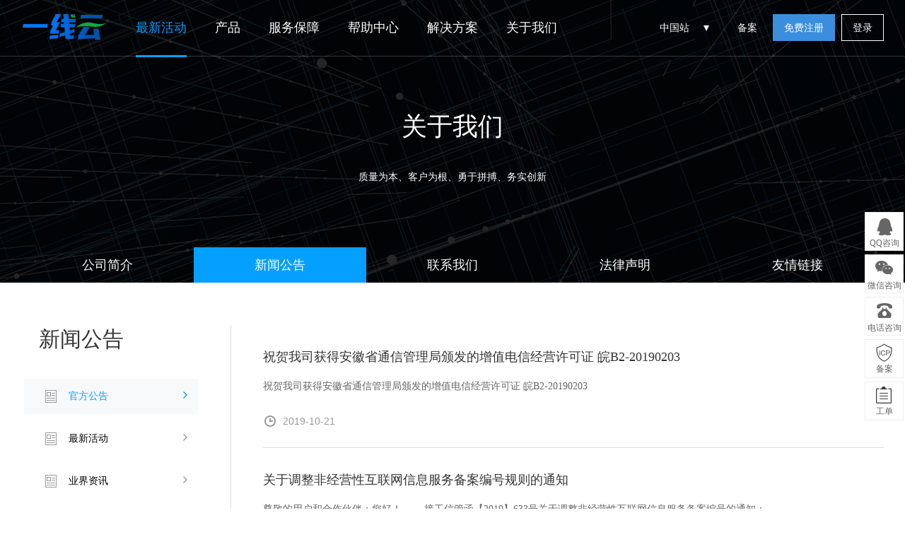

--- FILE ---
content_type: text/html; charset=utf-8
request_url: https://yunpingtai.com/news/1/
body_size: 7409
content:
<!DOCTYPE html>
<html>

<head lang="en">
	<meta charset="UTF-8">
	<meta http-equiv="X-UA-Compatible" content="IE=edge,chrome=1" />
	<title>官方公告 - 一线云平台</title>
	<meta name="keywords" content="" />
	<meta name="description" content="" />
	<link href="/template/Home/Zkeys/PC/Static/css/common/common/common.min.css?v=9c9504" type="text/css" rel="stylesheet">
<link href="/template/Home/Zkeys/PC/Static/statics/css/public/front.min.css?v=9c9504" type="text/css" rel="stylesheet">

<script src="/template/Common/js/plugin/jquery/jquery.min.js"></script>
<script src="/template/Common/js/plugin/jquery/jquery-migrate.min.js"></script>
<script type="text/javascript" src="/template/Home/Zkeys/PC/Static/statics/js/common/zkeys.min.js"></script>
<script type="text/javascript" src="/template/Home/Zkeys/PC/Static/statics/js/common/plugin.js"></script>
<script type="text/javascript" src="/template/Home/Zkeys/PC/Static/statics/js/common/front.min.js?v=9c9504"></script>
<script src="/template/Home/Zkeys/PC/Static/lib/plugin/jQuery/artTemplate/template.js" charset="utf-8"></script>
<script src="/template/Home/Zkeys/PC/Static/js/common/NY.min.js?v=9c9504"></script>
<script src="/template/Home/Zkeys/PC/Static/lib/plugin/jQuery/jquery.cookie.min.js"></script>
<script src="/template/Common/js/plugin/jsencrypt.min.js"></script>
<script src="/template/Home/Zkeys/PC/Static/js/common/public.min.js?v=20230605"></script>


	<!--[if IE 7]>
	<script charset="utf-8">
		$(function () {
			$("a").attr("hidefocus", true);
		});
	</script>
	<![endif]-->


	<link rel="stylesheet" type="text/css" href="/template/Home/Zkeys/PC/Static/css/common/module/about/ab_comm.css?v=3746">
	<link rel="stylesheet" href="/template/Home/Zkeys/PC/Static/css/module/news/news.css?v=3359" />
	<link href="/template/Home/Zkeys/PC/Static/statics/css/front/about.min.css" rel="stylesheet" type="text/css" />
	
</head>

<body data-id="2" class="about-page header">

	<!-- 系统版本号 -->
<input type="text" value="7.9.2" class="hide" id="analyticsVersion">
<input id="g_rsaPublicKey" type="hidden" value="-----BEGIN PUBLIC KEY-----
MFwwDQYJKoZIhvcNAQEBBQADSwAwSAJBAL1o9pLm8ErFu4rzJIizJY+4W3aTZlrE
v0WhRKxVXkCt5Lwm2+aE/YpwtEkIdCpwr//PTLN7y554MhR7tFNu748CAwEAAQ==
-----END PUBLIC KEY-----">
<!--header-->
<!--header-->
<div style="height:80px;position:absolute; left:0; right:0; top:0; z-index:101;">
  <div class="top-header">
      <div class="head-nav">
          <div class="container">
              <div class="nav-left float-l">
                  <h1 class="animated zoomIn"><a href="/"><img src="/Uploads/2022-12-09/63921558e8b2b.png" width="122" height="44" alt=""></a></h1>
                  <ul class="nav-list float-l">
                      <li class="active nav_li" ><a href="/act/"   class="nav">最新活动</a></li>
                      <li class="nav_li">
                          <a class="nav">产品</a>
                          <div class="new-pop-list  ">
                              <div class="container">
                                  <dl>
                                      <dt class="ico1">云计算</dt>
                                      <dd>
                                          <a href="/server/"><span class="hot">云服务器</span></a>
                                          <!-- <a href="/loadbalance/"><span>负载均衡</span></a> -->
                                          <!--  -->
                                          <a href="/database/mysql/"><span class="new">云数据库 MySQL</span></a>
                                              <a href="/database/sqlserver/"><span class="new">云数据库 SQL Server</span></a>                                                                                </dd>
                                  </dl>
                                  <dl>
                                      <dt class="ico2">网站服务</dt>
                                      <dd>
                                          <a href="/host/"><span class="hot">云虚拟主机</span></a>
                                          <a href="/domain/"><span>域名注册</span></a>                                          <!--  -->
                                          <!--  -->
                                                                                </dd>
                                  </dl>
                                  <dl>
                                      <dt class="ico3">IDC服务</dt>
                                      <dd>
                                          <a href="/idc/"  ><span>服务器托管</span></a>
                                          <a href="/baremetal/"  ><span class="new">裸金属服务器</span></a>                                          <!--  -->
                                      </dd>
                                  </dl>
                                  <dl>
                                      <dt class="ico4">安全服务</dt>
                                      <dd>
                                          <a href="/ssl/"><span>SSL证书</span></a>                                          <!-- <a href="/monitor/" title="监控CPU、内存、网络等资源，并提供告警服务"><span>云监控</span></a> -->
                                          <a href="/user/icp/"><span>网站备案</span></a>
                                      </dd>
                                  </dl>
                                                                </div>
                          </div>
                      </li>
                      <li class="nav_li po-re">
                          <a class="nav">服务保障</a>
                          <div class="new-pop-list service">
                              <div class="">
                                  <div class="new-pop-link">
                                      <a href="/support/">0元免费备案</a>
                                      <a href="/support/#part2">100倍故障赔偿</a>
                                      <a href="/support/#part3">5天无理由退款</a>                                      <a href="/support/#part4">7X24小时多渠道服务支持</a>
                                      <a href="/support/#part5">VIP多对1服务</a>
                                  </div>
                              </div>
                          </div>
                      </li>
                      <li class="nav_li" ><a href="/help"   class="nav">帮助中心</a></li>
                      <li class="nav_li po-re">
                          <a class="nav">解决方案</a>
                          <div class="new-pop-list solution">
                              <div class="">
                                  <div class="new-pop-link">
                                      <a href="/solutions/financial.html">金融解决方案</a>
                                      <a href="/solutions/ecommerce.html">电商解决方案</a>
                                      <a href="/solutions/mobile.html">移动解决方案</a>
                                      <a href="/solutions/game.html">游戏解决方案</a>
                                      <a href="/solutions/website.html">网站解决方案</a>
                                  </div>
                              </div>
                          </div>
                      </li>
                      <li class="nav_li po-re">
                          <a class="nav">关于我们</a>
                          <div class="new-pop-list aboutus">
                              <div class="">
                                  <div class="new-pop-link">
                                      <a href="/about/">公司简介</a>
                                      <a href="/news/">新闻公告</a>
                                      <a href="/about/contact.html">联系我们</a>
                                  </div>
                              </div>
                          </div>
                      </li>
                  </ul>
              </div>
              <div class="nav-right">
                  <div class="webSiteConfig">中国站
                      <span></span>
                      <div class="config_content">
                          <div class="chinaSite">
                              <div>中国站</div>
                              <ul>
                                  <li><a class="active" href="javascript:void(0);">简体中文</a></li>
                              </ul>
                          </div>

                          
                      </div>
                  </div>
                  <p class="top-user-info-1 hide">
                      <a href="/user/icp/index.html">备案</a>
                      <a href="/user/" class="member">-</a>
                      <a href="/user/">控制台</a>
                      <a href="/user/logout/">退出</a>
                  </p>
                  <p class="top-user-info-2">
                      <a href="/user/icp/">备案</a>
                      <a href="/register/"  class="btn btn-register">免费注册</a>
                      <a href="/login/" class="btn">登录</a>
                  </p>
              </div>
          </div>
      </div>
  </div>
</div>
<!--header end-->
<span id="zkeysLoginSendCode"></span>
<input type="hidden" value="0" id="isBehaviorWayLogin">
<!--<script src="//verify.apayun.com/static/js/zkeys-verify.min.js"></script>-->

<script type="text/javascript" src="/template/Home/Zkeys/PC/Static/lib/framework/zkeys-verify.min.js"></script>

<script>
  function g_BindTrademarkVaild(option) {
    option = option || {}
    var bindId = option.bindId //触发zkeys验证id
    var response =  option.response //zkeys验证token、csrf
    var onSuccess = option.onSuccess
    var onVaildSuccess = option.onVaildSuccess
    if(!bindId){
      return console.warn('id不为空')
    }
    var container = document.getElementById(bindId)
    if(typeof ZkeysVerify =='undefined') return
    var name = ""?"":'云引擎验证';
    var mydialog = new ZkeysVerify({
      tmpId: container,
      hasOwnNodes: true,
      host: response.data.host,
      token: response.data.token,
			verifyName: name,
    });

    mydialog.on('cancel',function(e){
      // console.log(e,"test event")
    })

    mydialog.on('success',function(e){
      if(onVaildSuccess){
        return onVaildSuccess(e.data)
      }
      var data = e.data;
      var params = option.getParams ? option.getParams() : '' //查询参数
      onSuccess && onSuccess()
    })
  }
  function g_GetTrademarkVaildToken() {
    var trademarkTokenInfo = null
    return function(option){
      option = option || {}
      var bindId = option.bindId
      var _isPublic = option.isPublic
      var _url = option.url || (_isPublic ? '/api/captcha/slideGetToken' : '');
      var onGetTokenSuccess = option.onGetTokenSuccess
      if(trademarkTokenInfo){
        onGetTokenSuccess && onGetTokenSuccess()
        return g_BindTrademarkVaild(Object.assign({},option,{
          response: trademarkTokenInfo
        }))
      }
      NY.post({
        isCoverSuccess: true,
        url: (_url || '/trademark/slideGetToken')+ '?t=' + new Date().getTime(),
        data: {
          t: new Date().getTime()
        },
        async:false,
        success: function (responseData) {
          if(responseData.result){
            trademarkTokenInfo = responseData
            onGetTokenSuccess && onGetTokenSuccess()
            g_BindTrademarkVaild(Object.assign({},option,{
              response:responseData
            }))
          }
        },
      });
    }
  }
  var g_FuncCacheVaildToken = g_GetTrademarkVaildToken();
</script><!--header end-->

	<div class="about-head">
	<div class="about-banner">
		<div class="header-info">
		<h1>关于我们</h1>
		<p>质量为本、客户为根、勇于拼搏、务实创新</p>
		</div>
	</div>
	<div class="about-cloumn">
		<ul class="container">
			<li class="about-nav nav1"><a href="/about/">公司简介</a></li>
			<li class="about-nav nav2"><a href="/news/">新闻公告</a></li>
			<li class="about-nav nav3"><a href="/about/contact.html">联系我们</a></li>
			<li class="about-nav nav4"><a href="/about/law.html">法律声明</a></li>
			<li class="about-nav nav5"><a href="/about/links.html">友情链接</a></li>
		</ul>
	</div>
</div>
<script>
	var aboutNavId = $('.about-page').data('id');
	$('.about-nav').each(function(key,val){
		if($(val).hasClass('nav'+aboutNavId)){
			$(val).addClass('active');
		}
	})
</script>

	<div class="page-notice">
		<div class="container">
			<div class="notice-side">
				<h2>新闻公告</h2>
				<ul>
					<li class="active">
							<a page="1" class="news-item-children" href="/news/1">官方公告</a>
						</li><li >
							<a page="2" class="news-item-children" href="/news/2">最新活动</a>
						</li><li >
							<a page="3" class="news-item-children" href="/news/3">业界资讯</a>
						</li>				</ul>
			</div>
			<div class="notice-body">
				<ul class="notice-list">
					<li>
							<a 										href="/news/content/24.html"								 class="title" title="祝贺我司获得安徽省通信管理局颁发的增值电信经营许可证 皖B2-20190203">
								 祝贺我司获得安徽省通信管理局颁发的增值电信经营许可证 皖B2-20190203							</a>
							<a 									href="/news/content/24.html"								class="desc">
																	祝贺我司获得安徽省通信管理局颁发的增值电信经营许可证 皖B2-20190203
							</a>
							<span class="news-list-item-date">2019-10-21</span>
						</li><li>
							<a 										href="/news/content/22.html"								 class="title" title="关于调整非经营性互联网信息服务备案编号规则的通知">
								 关于调整非经营性互联网信息服务备案编号规则的通知							</a>
							<a 									href="/news/content/22.html"								class="desc">
																	尊敬的用户和合作伙伴：您好！&nbsp;&nbsp;&nbsp;&nbsp;&nbsp;&nbsp;&nbsp;&nbsp;接工信管函【2019】633号关于调整非经营性互联网信息服务备案编号的通知：...
							</a>
							<span class="news-list-item-date">2019-04-20</span>
						</li><li>
							<a 										href="/news/content/21.html"								 class="title" title="祝贺我司获得工信部颁发的增值电信经营许可证 A2.B1.B2-20181526">
								 祝贺我司获得工信部颁发的增值电信经营许可证 A2.B1.B2-20181526							</a>
							<a 									href="/news/content/21.html"								class="desc">
																	祝贺我司获得工信部颁发的增值电信经营许可证 A2.B1.B2-20181526公司名称许可证号业务种类覆盖范围一线信息技术有限公司A2.B1.B2-20181526互联网数据中心业务呼和浩特市、大连市...
							</a>
							<span class="news-list-item-date">2019-03-17</span>
						</li><li>
							<a 										href="/news/content/27.html"								 class="title" title="一线云平台2020年中秋国庆假期公告">
								 一线云平台2020年中秋国庆假期公告							</a>
							<a 									href="/news/content/27.html"								class="desc">
																	尊敬的用户：&nbsp; &nbsp; &nbsp; &nbsp;您好！2020年中秋国庆假期临近，提前祝您节日快乐！在此期间一线云平台各渠道继续为您提供如下7*24小时服务：&nbsp; &nbsp...
							</a>
							<span class="news-list-item-date">2020-09-29</span>
						</li><li>
							<a 										href="/news/content/25.html"								 class="title" title="关于工信部对互联网网站显著标明备案号和链接要求的通知">
								 关于工信部对互联网网站显著标明备案号和链接要求的通知							</a>
							<a 									href="/news/content/25.html"								class="desc">
																	&nbsp;&nbsp; &nbsp; &nbsp;根据《非经营性互联网信息服务备案管理办法》（信息产业部第33号）第十三条的规定，要求“非经营性互联网信息服务提供者应当在其网站开通时在主页底部的中央...
							</a>
							<span class="news-list-item-date">2019-12-18</span>
						</li><li>
							<a 										href="/news/content/23.html"								 class="title" title="2019年劳动节放假通知">
								 2019年劳动节放假通知							</a>
							<a 									href="/news/content/23.html"								class="desc">
																	敬的一线会员：根据《国务院办公厅关于节假日的安排通知》，2019年一线清明节放假安排为：2019年5月1日(星期三)—2019年5月4日(星期六)，共4天，4月28日调休上班，5月5日调休上班。一线预...
							</a>
							<span class="news-list-item-date">2019-04-30</span>
						</li><li>
							<a 										href="/news/content/20.html"								 class="title" title="网站更换全新域名 www.yunpingtai.com">
								 网站更换全新域名 www.yunpingtai.com							</a>
							<a 									href="/news/content/20.html"								class="desc">
																	网站更换全新域名 www.yunpingtai.com&nbsp;云平台
							</a>
							<span class="news-list-item-date">2019-03-12</span>
						</li><li>
							<a 										href="/news/content/19.html"								 class="title" title="激爽夏日，钜惠到底”活动下线通知">
								 激爽夏日，钜惠到底”活动下线通知							</a>
							<a 									href="/news/content/19.html"								class="desc">
																	尊敬的用户：&nbsp; &nbsp; &nbsp; “激爽夏日，钜惠到底”活动将于2018年12月31日 23:00 正式结束，...
							</a>
							<span class="news-list-item-date">2019-01-01</span>
						</li><li>
							<a 										href="/news/content/4.html"								 class="title" title="长期闲置免费云虚拟主机回收公告">
								 长期闲置免费云虚拟主机回收公告							</a>
							<a 									href="/news/content/4.html"								class="desc">
																	关于免费虚拟主机回收规则：1、自购买日起，连续23天检测到未绑定域名并解析到主机，会有短信、站内信提醒客户；2、自购买日起，连续30天检测到未绑定域名并解析到主机，则回收主机，同时有站内信提醒客户已回...
							</a>
							<span class="news-list-item-date">2018-10-31</span>
						</li><li>
							<a 										href="/news/content/2.html"								 class="title" title="关于未实名用户使用云服务器受限的通知">
								 关于未实名用户使用云服务器受限的通知							</a>
							<a 									href="/news/content/2.html"								class="desc">
																	尊敬的AMS用户，您好！&nbsp; &nbsp; &nbsp; &nbsp;根据《中华人民共和国网络安全法》等网络安全相关法律法规规定，及按网监，公安等有关监管单位要求，云计算资源用户须完成用户实名...
							</a>
							<span class="news-list-item-date">2018-10-28</span>
						</li>				</ul>
				<div class="news-pagination">
					<table cellspacing="0" cellpadding="0">
						<td class="right" align="right">
                <div class=pagebreak>
                <table cellspacing="0" cellpadding="0">
                <tbody>                
                <td class="page_text page_home"><a class="page_text page_home" href="/Home/News/index/id/1/page/1.html">首页</a></td>
				<td class="page_text page_prev"></td>
                <td class="page_no"><a class="page_current">1</span><a class="num" href="/Home/News/index/id/1/page/2.html">2</a></td>
                <td class="page_text page_next"><a class="page_text page_next" href="/Home/News/index/id/1/page/2.html">下一页</a></td>
                <td class="page_text page_end"><a class="page_text page_end" href="/Home/News/index/id/1/page/2.html">尾页</a></td>
                <td class="page_jump">
                </td>
                </tbody>
                </table>
                </div>					</table>
				</div>
			</div>
		</div>
	</div>
	<!-- 页面footer钩子 -->
<!--底部-->
<div class="footer-banner clearfix">
    <div class="container">
        <div class="footer-title">加入我们，立即开启您的云服务之旅！</div>
        <a class="footer-reg" href="/register/"  >免费注册</a>
    </div>
</div>
<div class="footer  clearfix">
    <div class="container">
        <div class="show-icon-wrap">
            <ul class="clearfix">
                <li>
                    <span class="icon-bg icon-1"></span>
                    <span class="show-title">100倍故障赔偿</span>
                </li>
                <li>
                    <span class="icon-bg icon-2"></span>
                    <span class="show-title">5天无理由退款</span>
                </li>
                <li>
                    <span class="icon-bg icon-3"></span>
                    <span class="show-title">7x24小时服务</span>
                </li>
                <li>
                    <span class="icon-bg icon-4"></span>
                    <span class="show-title">0元快速备案</span>
                </li>
                <li>
                    <span class="icon-bg icon-5"></span>
                    <span class="show-title">1V1专席秘书</span>
                </li>
            </ul>
        </div>
        <div class="clearfix">
            <ul class="foot-menu">
                <li>
                    <h4> 一线云平台产品</h4>
                    <a href="/server/"  >云服务器</a>
                    <a href="/idc/"  >云服务器托管</a>
                    <a href="/host/"  >云虚拟主机</a>
                    <!-- <a href="/monitor/"  >云监控</a> -->
                </li>
                <li>
                    <h4>解决方案</h4>
                    <a href="/solutions/game.html"  >游戏云解决方案</a>
                    <a href="/solutions/ecommerce.html"  >电商云解决方案</a>
                    <a href="/solutions/financial.html"  >金融云解决方案</a>
                    <a href="/solutions/website.html"  >网站云解决方案</a>
                    <a href="/solutions/mobile.html"  >移动云解决方案</a>
                </li>
                <li>
                    <h4>帮助与支持</h4>
                    <a href="/help"  >产品文档</a>
                    <a href="/domain/whois.html"  >Whois查询</a>
                    <a href="/user/"  >控制面板</a>
                    <a href="/user/icp/"  >备案服务</a>
                    <a href="/user/workorder/add.html"  >工单服务</a>
                </li>
                <li>
                    <h4>其他链接</h4>
                    <a target="_blank" href="/about/">公司简介</a>
                    <a target="_blank" href="/about/contact.html">联系我们</a>
                    <a target="_blank" href="/news/">新闻公告</a>
                    <a target="_blank" href="/about/links.html">友情链接</a>
                    <a target="_blank" href="/about/agreement.html">服务协议</a>
                </li>
                <li class="aboutout">
                    <h4>联系我们</h4>
                    <div>服务热线：<span>0561-4322222</span>
                    </div>
                    <div>电子邮箱：<span>zwh@zetian.com</span></div>
                    <div>联系地址：<span>安徽省淮北市相山区国购广场B区C座2007-2008</span></div>
                    <div class="foot-contact">
                        <ul>
                            <li class="weixin">
                                    <a href="javascript:void(0)"></a>
                                    <p><i></i><img src="/Uploads/2022-12-09/6392156ed4603.jpg"   width="120" height="120" alt=""></p>
                                </li>
                            <li class="qq">
                                            <a href="http://crm2.qq.com/page/portalpage/wpa.php?uin=80002229&aty=0&a=0&curl=&ty=1"   class="ico qq" target="_blank"></a>
                                                                                        </li>
                            <li class="weibo">
                                    <a href="http://weibo.com/"></a>
                                </li>                            <!-- <a class="footer-icon-item footer-icon-item4" href="mailto:zwh@zetian.com"></a> -->
                                <li class="mail">
                                    <a href="mailto:zwh@zetian.com"   target="_blank"></a>
                                </li>                        </ul>
                    </div>
                </li>
                <!-- <li>
                    <h4>快速通道</h4>
                    <a href="/register/"  >注册认证</a>
                    <a href="/login/"  >用户登录</a>
                    <a href="/domain/whois.html"  >Whois查询</a>
                    <a href="/user">控制面板</a>
                </li>
                <li>
                    <h4>关于 一线云平台</h4>
                    <a target="_blank" href="/about/">公司简介</a>
                    <a target="_blank" href="/about/contact.html">联系我们</a>
                    <a target="_blank" href="/about/links.html">友情链接</a>
                    <a target="_blank" href="/about/agreement.html">服务协议</a>
                </li> -->
            </ul>
            <!-- <div class="foot-contact">
                <p class="address">安徽省淮北市相山区国购广场B区C座2007-2008</p>
                    <p class="tel">
                                                 <span class="footer-right-sub-title">0561-4322222</span>                     </p>
                <ul>
                    <li class="weixin">
                            <a href="javascript:void(0)"></a>
                            <p><i></i><img src="/Uploads/2022-12-09/6392156ed4603.jpg"   width="120" height="120" alt=""></p>
                        </li>
                    <li class="qq">
                                    <a href="http://crm2.qq.com/page/portalpage/wpa.php?uin=80002229&aty=0&a=0&curl=&ty=1"   class="ico qq" target="_blank"></a>
                                                                        </li>
                    <li class="weibo">
                            <a href="http://weibo.com/"></a>
                        </li>                    <a class="footer-icon-item footer-icon-item4" href="mailto:zwh@zetian.com"></a>
                        <li class="mail">
                            <a href="mailto:zwh@zetian.com"   target="_blank"></a>
                        </li>                </ul>
            </div> -->
        </div>


        <div class="foot-link">
                <a href="https://www.yunpingtai.com/domain/" target="_blank"  title="域名注册">域名注册</a><a href="https://www.yunpingtai.com/host/" target="_blank"  title="云虚拟主机">云虚拟主机</a><a href="https://www.ye.cn" target="_blank"  title="叶网互联">叶网互联</a><a href="https://www.yunpingtai.com/server/" target="_blank"  title="云服务器">云服务器</a><a href="http://www.irish.irish/" target="_blank"  title="whois查询">whois查询</a>            </div>    </div>
</div>
<div class="foot-copyright">
    <p>Copyright © 2017-2023 . All Rights Reserved. 一线云平台  版权所有　一线信息技术有限公司　<a target="_blank" href="https://beian.miit.gov.cn">皖ICP备19003644号</a></p>
    <p><a  href="http://一线.信息" target="_blank">一线.信息</a>  |  中华人民共和国增值电信业务经营许可证：<a  href="https://tsm.miit.gov.cn/dxxzsp/" target="_blank">ICP证皖B2-20190203</a>  |   <a  href="https://tsm.miit.gov.cn/dxxzsp/" target="_blank">B1.B2-20234029</a>   &nbsp&nbsp&nbsp&nbsp&nbsp <img width="16" height="16"     src="/template/Home/Zkeys/PC/Static/img/module/home/beiantubiao.png"></a>		<a href="http://www.beian.gov.cn/portal/registerSystemInfo?recordcode=34060002030512" target="_blank">皖公网安备 34060002030512号</a><br>
	域名注册服务由【成都西维数码科技有限公司】提供	   | IDC公安联网备案号：34060301000102<br>
<a href="http://spjyxk.gsxt.gov.cn/cfdaPub/" target="_blank">食品经营许可证：JY13406030126402</a>  | 
	<span style="color:#E53333;"><strong>互联网违法和不良信息举报电话：0561-4322222</strong></span><br>
<a href="http://jk.yixian.net/upload/ueditor/image/20200317/2020031705214105346.jpg" target="_blank">工商亮照</a></p>
</div><div class="hide">
	<!--统计代码标签-->
	</div>
<!--右侧咨询-->
<script type="text/javascript" src="/template/Home/Zkeys/PC/Static/statics/js/plugin/jquery_nicescroll.js"  ></script>
<div class="float-consult border-box">
	<ul>
		<li>
			<div class="suspension-item qq" href="">
				QQ咨询
				<div class="suspension-detail-outer">
					<div class="suspension-detail">
						<div class="suspension-detail-title">请选择客服进行咨询</div>
						<ul class="suspension-detail-list clearfix">
							<li class="icon-consult">

											<a href="http://crm2.qq.com/page/portalpage/wpa.php?uin=80002229&aty=0&a=0&curl=&ty=1"   target="_blank">80002229</a>																																			
										</li>						</ul>
					</div>
 				</div>
			</div>
		</li>		<li>
				<div class="suspension-item wechat">微信咨询
					<div class="suspension-detail-outer">
						<div class="suspension-detail"><img src="/Uploads/2022-12-09/6392156ed4603.jpg"    width="118" height="118"></div>
					</div>
				</div>
			</li>		<li>
			<div class="suspension-item tel" href="">
				电话咨询
				<div class="suspension-detail-outer">
					<div class="suspension-detail">
						<div class="suspension-detail-title">请选择客服进行咨询</div>
						<ul class="suspension-detail-list clearfix">
															<li class="icon-small-tel">
									<a>0561-4322222</a>
								</li>						</ul>
					</div>
				</div>
			</div>
		</li>
		<li>
			<a href="/user/icp/" target="/user" class="cloumn cs4">备案</a>
		</li>
		<li><a href="/user/workorder/add.html" target="/user"  class="cloumn cs5">工单</a></li>


		
		<li class="back-top">
			<p class="cloumn cs8">TOP</p>
		</li>
	</ul>
</div>

	<script src="/template/Home/Zkeys/PC/Static/js/module/news/index.js"></script>
</body>

</html>